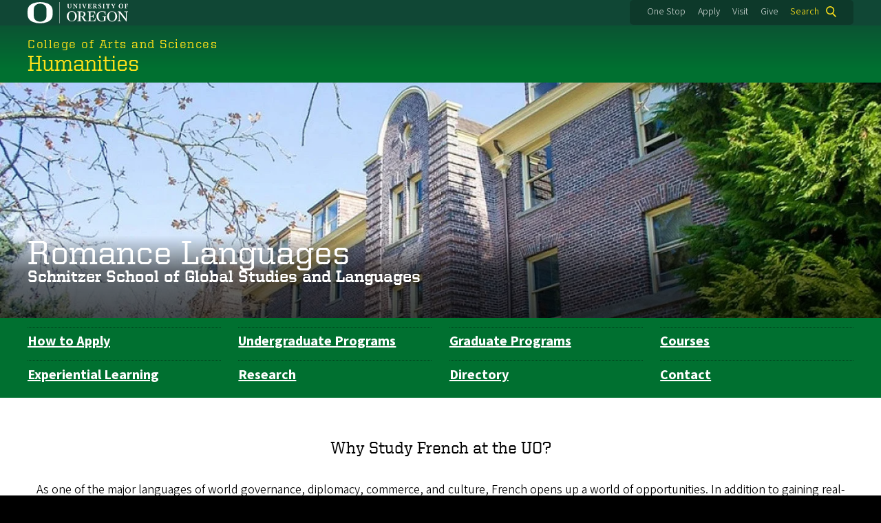

--- FILE ---
content_type: text/html; charset=UTF-8
request_url: https://humanities.uoregon.edu/romance-languages/french
body_size: 13014
content:
<!DOCTYPE html>
<html lang="en" dir="ltr" prefix="content: http://purl.org/rss/1.0/modules/content/  dc: http://purl.org/dc/terms/  foaf: http://xmlns.com/foaf/0.1/  og: http://ogp.me/ns#  rdfs: http://www.w3.org/2000/01/rdf-schema#  schema: http://schema.org/  sioc: http://rdfs.org/sioc/ns#  sioct: http://rdfs.org/sioc/types#  skos: http://www.w3.org/2004/02/skos/core#  xsd: http://www.w3.org/2001/XMLSchema# ">
  <head>
    <meta charset="utf-8" />
<link rel="canonical" href="https://humanities.uoregon.edu/romance-languages/french" />
<meta name="twitter:title" content="French" />
<meta name="Generator" content="Drupal 10 (https://www.drupal.org)" />
<meta name="MobileOptimized" content="width" />
<meta name="HandheldFriendly" content="true" />
<meta name="viewport" content="width=device-width, initial-scale=1.0" />
<meta name="msapplication-config" content="/modules/contrib/uo_core/browserconfig.xml" />
<link rel="icon" href="/themes/contrib/uo_cosmic_theme/favicon.ico" type="image/vnd.microsoft.icon" />
<link rel="icon" href="/modules/contrib/uo_core/uo-web-design-framework/images/favicons/favicon-32x32.png" />
<link rel="icon" href="/modules/contrib/uo_core/uo-web-design-framework/images/favicons/favicon-16x16.png" />
<link rel="apple-touch-icon" sizes="180x180" href="/modules/contrib/uo_core/uo-web-design-framework/images/favicons/apple-touch-icon.png" />
<link rel="manifest" href="/modules/contrib/uo_core/manifest.json" />

    <title>French | Romance Languages | Humanities</title>
        <meta name="theme-color" content="#154733">
    <meta name="msapplication-navbutton-color" content="#154733">
    <meta name="apple-mobile-web-app-status-bar-style" content="#154733">
    <link rel="stylesheet" media="all" href="/sites/default/files/css/css_Wmi_ViI5YvLHpeO6HuK0SyYPBYt6P0LPo6je9En8x-o.css?delta=0&amp;language=en&amp;theme=cosmic&amp;include=[base64]" />
<link rel="stylesheet" media="all" href="https://cdn.uoregon.edu/uocdn1/uo-web-design-framework/Releases/25.11/v1/css/styles-drupal8.css" />
<link rel="stylesheet" media="all" href="/sites/default/files/css/css_Yixc6oaEHSesUVPwOuQDv9OG6Iu5SzL9GLgaq5xD5L8.css?delta=2&amp;language=en&amp;theme=cosmic&amp;include=[base64]" />
<link rel="stylesheet" media="all" href="https://cdnjs.cloudflare.com/ajax/libs/slick-carousel/1.9.0/slick.min.css" />
<link rel="stylesheet" media="all" href="/sites/default/files/css/css_8ylqR2Z9Uc-Vxpt5xCSBJymmlZUno7UMPj8j0wxr-qM.css?delta=4&amp;language=en&amp;theme=cosmic&amp;include=[base64]" />
<link rel="stylesheet" media="all" href="https://cdn.uoregon.edu/uocdn1/uo-web-design-framework/Universal/stable-assets/fontawesome-free-6.5.1-web/css/all.min.css" />
<link rel="stylesheet" media="all" href="/sites/default/files/css/css_ysaCUpkqm5LHAJ7OQJJaUrcR4QdTr8wpyJ5ahiQnPxY.css?delta=6&amp;language=en&amp;theme=cosmic&amp;include=[base64]" />

    <script type="application/json" data-drupal-selector="drupal-settings-json">{"path":{"baseUrl":"\/","pathPrefix":"","currentPath":"node\/1924","currentPathIsAdmin":false,"isFront":false,"currentLanguage":"en"},"pluralDelimiter":"\u0003","suppressDeprecationErrors":true,"gtag":{"tagId":"","consentMode":false,"otherIds":[],"events":[],"additionalConfigInfo":[]},"ajaxPageState":{"libraries":"[base64]","theme":"cosmic","theme_token":null},"ajaxTrustedUrl":{"\/search":true},"gtm":{"tagId":null,"settings":{"data_layer":"dataLayer","include_classes":false,"allowlist_classes":"google\nnonGooglePixels\nnonGoogleScripts\nnonGoogleIframes","blocklist_classes":"customScripts\ncustomPixels","include_environment":false,"environment_id":"","environment_token":""},"tagIds":["GTM-NCC74NX"]},"colorbox":{"opacity":"0.85","current":"{current} of {total}","previous":"Previous","next":"Next","close":"Close","maxWidth":"95%","maxHeight":"95%","fixed":true,"mobiledetect":false,"mobiledevicewidth":480},"user":{"uid":0,"permissionsHash":"b9acddc98489519a78c2e9ab3c1aa52a02f90e52effb259e1f991431eb164ecc"}}</script>
<script src="/sites/default/files/js/js_87r2jgxdBooRN64rRMgmlIJlPg6TjPXtRSu6IjLqagM.js?scope=header&amp;delta=0&amp;language=en&amp;theme=cosmic&amp;include=eJyFj90OwyAIRl9I6yM1VNCwoSxU0-7t55Yu-0mW3ZDDd7jgiypqi-4hHuCeEFDLpRun6yviys1l1Sw0N8ghj_G9T3CC_TMsruscQagiWHjjCSlBl_bTr8JI9tBqNJTfaPFIK-fqk0GhTe3s43hVqNHfw3uBGxjBXhc"></script>
<script src="/modules/contrib/google_tag/js/gtag.js?t60b34"></script>
<script src="/modules/contrib/google_tag/js/gtm.js?t60b34"></script>
<script src="https://cdn.uoregon.edu/uocdn1/uo-web-design-framework/Releases/25.11/v1/js/uowdf-init.js"></script>

  </head>
  <body class="cosmic-subsection licensed-fonts-enabled path-node page-node-type-marketing-page uowdf--mobile-menu drupal-8">
        <a href="#main-content" class="visually-hidden focusable skip-link">
      Skip to main content
    </a>
        <noscript><iframe src="https://www.googletagmanager.com/ns.html?id=GTM-NCC74NX"
                  height="0" width="0" style="display:none;visibility:hidden"></iframe></noscript>


  
  

<div  class="uoheader uowdf-search-dialog--enabled">
  <div class="uoheader__container" style="max-width: px;">

    <div class="uoheader__logo-container">
      <a href="https://www.uoregon.edu?utm_source=banner-module&amp;utm_campaign=banner" rel="home">
        <img src="/modules/contrib/uo_core/uo-web-design-framework/images/uo-logo.svg" alt="University of Oregon" />
      </a>
    </div>

    <div class="uoheader__links-container">
            <div class="uoheader__links-background">
        <nav id="banner-links">
          <ul class="uoheader__links">
            <li class="uoheader__link">
              <a href="https://onestop.uoregon.edu?utm_source=banner-module&amp;utm_campaign=banner">One Stop</a>
            </li>
            <li class="uoheader__link">
              <a href="https://www.uoregon.edu/admissions-and-financial-aid?utm_source=banner-module&amp;utm_campaign=banner">Apply</a>
            </li>
            <li class="uoheader__link">
              <a href="https://visit.uoregon.edu?utm_source=banner-module&amp;utm_campaign=banner">Visit</a>
            </li>
            <li class="uoheader__link">
              <a href="https://give.uofoundation.org/campaigns/67036/donations/new?designation_id=1203-12-1&amp;utm_campaign=advweb26">Give</a>
            </li>
          </ul>
        </nav>
                  <div class="uoheader__search">
            <a class="uoheader__search__button" id="uobanner-search" href="/search">Search</a>
          </div>
              </div>
    </div>
    
          <dialog class="uowdf-search-dialog">
        <button class="uowdf-search-dialog__close" id="seach-close-button" aria-label="Close Search"></button>
        <div class="uowdf-search-dialog__search-region" role="search">
          <div class="views-exposed-form settings-tray-editable block block-views block-views-exposed-filter-blocksearch-block-cosmic-search" data-drupal-selector="views-exposed-form-search-block-cosmic-search" id="block-exposedformsearchblock-cosmic-search" data-drupal-settingstray="editable">
  
      <h2>Search this site</h2>
    
      <form action="/search" method="get" id="views-exposed-form-search-block-cosmic-search" accept-charset="UTF-8">
  <div class="form--inline clearfix">
  <div class="js-form-item form-item js-form-type-textfield form-type-textfield js-form-item-search-api-fulltext form-item-search-api-fulltext form-no-label">
        <input data-drupal-selector="edit-search-api-fulltext" type="text" id="edit-search-api-fulltext" name="search_api_fulltext" value="" size="30" maxlength="128" class="form-text" />

        </div>
<div data-drupal-selector="edit-actions" class="form-actions js-form-wrapper form-wrapper" id="edit-actions"><input data-drupal-selector="edit-submit-search" type="submit" id="edit-submit-search" value="Search" class="button js-form-submit form-submit" />
</div>

</div>

</form>

  </div>

        </div>
      </dialog>
    
              <div class="uoheader__mobile">
                  <a class="uowdf-mobile-search-button" id="uowdf-mobile-search-button" href="/search">Search</a>
                          <button class="uowdf-mobile-menu__button__new" id="uowdf-mobile-menu__button" aria-label="Navigation" aria-expanded="false" aria-haspopup="true" aria-controls="uobanner-sidebar">
            <div class="uowdf-mobile-menu__button__new-bar-1"></div>
            <div class="uowdf-mobile-menu__button__new-bar-2"></div>
            <div class="uowdf-mobile-menu__button__new-bar-3"></div>
            <div class="uowdf-mobile-menu__button__text">Menu</div>
          </button>
              </div>
    
  </div>
</div>
  <div class="uowdf-mobile-menu__container">
    <div class="uowdf-mobile-menu" id="uowdf-mobile-menu" data-menu-id="0">
                    


<h2 class="uowdf-mobile-menu__title">Humanities Menu</h2>
<nav class="uowdf-mobile-menu__menu uowdf-mobile-menu--accordions">
          
</nav>
      
      <div class="uowdf-mobile-menu__secondary-menus">
              
        <nav class="utility-nav collapse-menu collapse-menu--collapsed context--foreground-light" id="uowdf-mobile-menu__utility-links">
          <button class="uowdf-mobile-menu__accordion-button" data-depth="0">Take Action</button>
          <div class="uowdf-mobile-menu__submenu" data-menu-id="99999999">
            <ul class="uowdf-mobile-menu__list">
                            <li class="uowdf-mobile-menu__list-item">
                <a class="uowdf-mobile-menu__link" href="https://onestop.uoregon.edu?utm_source=banner-module&amp;utm_campaign=banner">One Stop</a>
              </li>
              <li class="uowdf-mobile-menu__list-item">
                <a class="uowdf-mobile-menu__link" href="https://www.uoregon.edu/admissions-and-financial-aid?utm_source=banner-module&amp;utm_campaign=banner">Apply</a>
              </li>
              <li class="uowdf-mobile-menu__list-item">
                <a class="uowdf-mobile-menu__link" href="https://visit.uoregon.edu?utm_source=banner-module&amp;utm_campaign=banner">Visit</a>
              </li>
              <li class="uowdf-mobile-menu__list-item">
                <a class="uowdf-mobile-menu__link" href="https://give.uofoundation.org/campaigns/67036/donations/new?designation_id=1203-12-1&amp;utm_campaign=advweb26">Give</a>
              </li>
            </ul>
          </div>
        </nav>
      </div>

    </div>
  </div>

      <div class="dialog-off-canvas-main-canvas" data-off-canvas-main-canvas>
    <div class="page">
  
<header class="site-header" role="banner">
  <div class="site-header__content">
    
        
    
                        <a href="https://cas.uoregon.edu" class="site-header__site-title-before-link">
                <div class="site-header__site-title-before site-header__site-subtitle" id="site-title-before">College of Arts and Sciences</div>
                  </a>
              
      <h2 class="site-header__site-name" id="site-name">
                  <a href="/" title="Humanities Home" class="site-header__site-link" rel="home"><span>Humanities</span></a>
              </h2>

      
      </div>

</header>  <div id="stickynav-waypoint"></div>

  <div class="navigation-bar">
    
    
  </div>

  <main role="main">
    <a id="main-content" tabindex="-1"></a>
      <div class="region region-highlighted">
    <div data-drupal-messages-fallback class="hidden"></div>
<div id="block-romancelanguagesdepartmenthero" class="settings-tray-editable block block-block-content block-block-content820a4d58-f01e-413b-b168-1dd7936c4aa6" data-drupal-settingstray="editable">
  
    
      
            <div class="clearfix text-formatted field field--name-body field--type-text-with-summary field--label-hidden field__item"><div class="envelope-hero envelope-hero--text-bottom"><div class="envelope-hero__container"><div class="envelope-hero__photo"><span class="align-center media media--type-image media--view-mode-crop-custom">
  
      
            <span class="field field--name-field-media-image field--type-image field--label-hidden field__item">    <picture>
                  <source srcset="/sites/default/files/styles/custom_xl/public/2023-08/rl-department-hero-image.jpg?itok=EJEut6z3 1x" media="all and (min-width: 1200px)" type="image/jpeg" width="1438" height="385">
              <source srcset="/sites/default/files/styles/custom_xl/public/2023-08/rl-department-hero-image.jpg?itok=EJEut6z3 1x" media="all and (min-width: 960px) and (max-width: 1199px)" type="image/jpeg" width="1438" height="385">
              <source srcset="/sites/default/files/styles/custom/public/2023-08/rl-department-hero-image.jpg?itok=8gQqgu5l 1x" media="all and (min-width: 660px) and (max-width: 959px)" type="image/jpeg" width="900" height="241">
              <source srcset="/sites/default/files/styles/custom_medium/public/2023-08/rl-department-hero-image.jpg?itok=lpMzDtYB 1x" media="all and (min-width: 320px) and (max-width: 659px)" type="image/jpeg" width="600" height="161">
              <source srcset="/sites/default/files/styles/custom_small/public/2023-08/rl-department-hero-image.jpg?itok=99_xg-kN 1x" type="image/jpeg" width="300" height="80">
                  <img loading="eager" width="1438" height="385" src="/sites/default/files/styles/custom_xl/public/2023-08/rl-department-hero-image.jpg?itok=EJEut6z3" alt="Romand Langugages building at UO" typeof="foaf:Image">

  </picture>

</span>
      
  </span>
</div><div class="envelope-hero__content" style="bottom:0;text-align:left;top:inherit;transform:inherit;"><div class="envelope-hero__content__title"><a href="/romance-languages">Romance Languages</a></div><div class="uo-text-header-6"><a href="https://global.uoregon.edu">Schnitzer School of Global Studies and Languages</a></div></div></div></div></div>
      
  </div>

<nav role="navigation" aria-labelledby="block-departmentnavigation-menu" id="block-departmentnavigation" class="settings-tray-editable block block-menu navigation menu--department-navigation" data-drupal-settingstray="editable">
            
  <h2 class="visually-hidden" id="block-departmentnavigation-menu">Department Navigation</h2>
  

        
<div class="subnavbar palette-bg-uo-green">
                      <ul class="subnavbar__menu">
                    <li class="subnavbar__menu-item">
        <a href="/romance-languages/apply" data-drupal-link-system-path="node/1894">How to Apply</a>
              </li>
                <li class="subnavbar__menu-item">
        <a href="/romance-languages/undergraduate-programs" data-drupal-link-system-path="node/1897">Undergraduate Programs</a>
              </li>
                <li class="subnavbar__menu-item">
        <a href="/romance-languages/graduate-programs" data-drupal-link-system-path="node/1905">Graduate Programs</a>
              </li>
                <li class="subnavbar__menu-item">
        <a href="/romance-languages/courses" data-drupal-link-system-path="node/1912">Courses</a>
              </li>
                <li class="subnavbar__menu-item">
        <a href="/romance-languages/experiential-learning" data-drupal-link-system-path="node/1913">Experiential Learning</a>
              </li>
                <li class="subnavbar__menu-item">
        <a href="/romance-languages/research" data-drupal-link-system-path="node/1919">Research</a>
              </li>
                <li class="subnavbar__menu-item">
        <a href="https://cas.uoregon.edu/directory/romance-languages">Directory</a>
              </li>
                <li class="subnavbar__menu-item">
        <a href="/romance-languages/contact-us" data-drupal-link-system-path="node/1922">Contact</a>
              </li>
        </ul>
  
</div>



  </nav>


  </div>

    

    <div class="layout">
      <div class="layout__content">
        
          <div class="region region-content">
    <div id="block-cosmic-page-title" class="block block-core block-page-title-block">
  
    
      
  <h1 class="page-title"><span class="field field--name-title field--type-string field--label-hidden">French</span>
</h1>


  </div>
<div id="block-cosmic-content" class="block block-system block-system-main-block">
  
    
      
<article about="/romance-languages/french" class="node node--type-marketing-page node--view-mode-full">

  
    

  
  <div class="node__content">
    
      <div class="field field--name-field-envelopes field--type-entity-reference-revisions field--label-hidden field__items">
              <div class="field__item">

        






  
<div class="palette-bg-white envelope envelope--style-white envelope--standard">
            <div class="clearfix text-formatted field field--name-field-envelope-content field--type-text-long field--label-hidden field__item"><p class="envelope-summary">Why Study French at the UO?</p>

<p class="text-align-center">As one of the major languages of world governance, diplomacy, commerce, and culture, French opens up a world of opportunities. In addition to gaining real-world proficiency and mastering communication skills across languages and cultures, students of French learn essential critical thinking skills, analytical reasoning, and adaptability. No matter the career and life path you choose, studying French will prepare you to face the challenges and opportunities both of the job market and of an increasingly globalized world.</p>
</div>
      </div>
</div>
              <div class="field__item">



        




  
<div class="palette-bg-uo-yellow envelope envelope--style-yellow envelope--standard">
            <div class="clearfix text-formatted field field--name-field-envelope-content field--type-text-long field--label-hidden field__item"><div style="text-align: center;">
<div class="grid grid--3col">
<div class="grid__item"><a class="cta-button cta-button--dark" href="https://admissions.uoregon.edu/">Apply Now</a></div>

<div class="grid__item"><a class="cta-button cta-button--dark" href="/romance-languages/apply/declare-major-minor">Declare or Change Major</a></div>

<div class="grid__item"><a class="cta-button cta-button--dark" href="https://visit.uoregon.edu/">Visit UO</a></div>
</div>
</div>
</div>
      </div>
</div>
              <div class="field__item">




    



  
<div class="palette-bg-uo-green envelope envelope--style-image envelope--standard envelope--style-black context--foreground-light">
            <div class="clearfix text-formatted field field--name-field-envelope-content field--type-text-long field--label-hidden field__item"><h2 class="uo-text-size--2xl">Undergraduate Programs</h2>

<p>You can get a BA in French language and literature or a BA in Romance languages, combining French with Italian or Spanish. And you can also double-major in hundreds of other UO degree programs. Recent undergraduate courses include offerings focused on shipwrecks, graphic novels, street art, Francophone African music, and French film.</p>

<div class="grid grid--3col">
<div class="grid__item">
<p><a class="cta-button cta-button--standard" href="/romance-languages/major-requirements#French">BA in French</a></p>
</div>

<div class="grid__item">
<p><a class="cta-button cta-button--standard" href="/romance-languages/undergraduate-programs/minor-requirements">Minor in French</a></p>
</div>

<div class="grid__item">
<p><a class="cta-button cta-button--standard" href="/romance-languages/undergraduate-programs/honors-requirements">Honors Degree</a></p>
</div>
</div>
</div>
      </div>
</div>
              <div class="field__item">

        






  
<div class="palette-bg-white envelope envelope--style-white envelope--standard">
            <div class="clearfix text-formatted field field--name-field-envelope-content field--type-text-long field--label-hidden field__item"><h2 class="uo-text-size--2xl mb0">Graduate Programs</h2>

<p>The Department of Romance Languages offers both MA and PhD programs in French. Our graduate students have the opportunity to study with leading scholars whose research interests range from modern and contemporary French studies in fields ranging from Francophone Africa and the French Enlightenment to terror studies and translation studies.</p>

<div class="grid grid--2col grid--even">
<div class="grid__item">
<p><a class="cta-button cta-button--standard" href="/romance-languages/graduate-programs/masters-requirements">MA in French</a></p>
</div>

<div class="grid__item">
<p><a class="cta-button cta-button--standard" href="/romance-languages/graduate-programs/phd-requirements">PhD in French</a></p>
</div>
</div>
</div>
      </div>
</div>
              <div class="field__item">




    



  
<div class="palette-bg-uo-legacy-green envelope envelope--style-image envelope--flush envelope--style-black context--foreground-light">
            <div class="clearfix text-formatted field field--name-field-envelope-content field--type-text-long field--label-hidden field__item"><div class="envelope-feature envelope-feature--text-right">
<div class="envelope-feature__container">
<div class="envelope-feature__photo">
<span class="align-center media media--type-image media--view-mode-crop-square">
  
      
            <span class="field field--name-field-media-image field--type-image field--label-hidden field__item">    <picture>
                  <source srcset="/sites/default/files/styles/square/public/2023-09/arezou-darvishi-.jpg?h=95e0b16f&amp;itok=pcdLKIz7 1x" media="all and (min-width: 1200px)" type="image/jpeg" width="600" height="600">
              <source srcset="/sites/default/files/styles/square/public/2023-09/arezou-darvishi-.jpg?h=95e0b16f&amp;itok=pcdLKIz7 1x" media="all and (min-width: 960px) and (max-width: 1199px)" type="image/jpeg" width="600" height="600">
              <source srcset="/sites/default/files/styles/square/public/2023-09/arezou-darvishi-.jpg?h=95e0b16f&amp;itok=pcdLKIz7 1x" media="all and (min-width: 660px) and (max-width: 959px)" type="image/jpeg" width="600" height="600">
              <source srcset="/sites/default/files/styles/square/public/2023-09/arezou-darvishi-.jpg?h=95e0b16f&amp;itok=pcdLKIz7 1x" media="all and (min-width: 320px) and (max-width: 659px)" type="image/jpeg" width="600" height="600">
              <source srcset="/sites/default/files/styles/thumbnail/public/2023-09/arezou-darvishi-.jpg?itok=3MuQPqph 1x" type="image/jpeg" width="80" height="100">
                  <img loading="eager" width="600" height="600" src="/sites/default/files/styles/square/public/2023-09/arezou-darvishi-.jpg?h=95e0b16f&amp;itok=pcdLKIz7" alt="French master's student Arezou Darvishi" typeof="foaf:Image">

  </picture>

</span>
      
  </span>

</div>

<div class="envelope-feature__content">
<h2 class="envelope-feature__content__title uo-text-size--2xl">Finding Family in RL</h2>

<div class="envelope-feature__content__body">
<p>"Enrolling in the RL department was a life-altering decision. Being far from home, I not only developed resilience but also discovered a family within the department. Their unwavering support nurtured my passion for my research, while also fostering my potential for independence and ambition. This journey has transformed me into a stronger individual with refined interpersonal skills, and I remain eternally grateful for the empowerment I've gained."</p>

<p>—Arezou Darvishi, MA in French, '24&nbsp;</p>
</div>
</div>
</div>
</div>
</div>
      </div>
</div>
              <div class="field__item">




    



  
<div class="palette-bg-uo-green bg-pattern-topo envelope envelope--style-image envelope--flush envelope--style-black context--foreground-light">
            <div class="clearfix text-formatted field field--name-field-envelope-content field--type-text-long field--label-hidden field__item"><div class="envelope-feature envelope-feature--text-left">
<div class="envelope-feature__container">
<div class="envelope-feature__photo">
<span class="align-center media media--type-image media--view-mode-crop-square">
  
      
            <span class="field field--name-field-media-image field--type-image field--label-hidden field__item">    <picture>
                  <source srcset="/sites/default/files/styles/square/public/2023-07/rl_study_abroad_angers_0.jpg?itok=ZeWpgFf7 1x" media="all and (min-width: 1200px)" type="image/jpeg" width="600" height="600">
              <source srcset="/sites/default/files/styles/square/public/2023-07/rl_study_abroad_angers_0.jpg?itok=ZeWpgFf7 1x" media="all and (min-width: 960px) and (max-width: 1199px)" type="image/jpeg" width="600" height="600">
              <source srcset="/sites/default/files/styles/square/public/2023-07/rl_study_abroad_angers_0.jpg?itok=ZeWpgFf7 1x" media="all and (min-width: 660px) and (max-width: 959px)" type="image/jpeg" width="600" height="600">
              <source srcset="/sites/default/files/styles/square/public/2023-07/rl_study_abroad_angers_0.jpg?itok=ZeWpgFf7 1x" media="all and (min-width: 320px) and (max-width: 659px)" type="image/jpeg" width="600" height="600">
              <source srcset="/sites/default/files/styles/thumbnail/public/2023-07/rl_study_abroad_angers_0.jpg?itok=dGba-tb- 1x" type="image/jpeg" width="100" height="78">
                  <img loading="eager" width="600" height="600" src="/sites/default/files/styles/square/public/2023-07/rl_study_abroad_angers_0.jpg?itok=ZeWpgFf7" alt="Angers France" typeof="foaf:Image">

  </picture>

</span>
      
  </span>

</div>

<div class="envelope-feature__content">
<h2 class="envelope-feature__content__title">Travel and Study Around the World</h2>

<div class="envelope-feature__content__body">
<p>The Department of Romance Languages prepares students for the future of global citizenship and the workforce. Many of our students spend time traveling and living in another culture. We offer study abroad opportunities in France and in many Francophone countries or regions. Programs are as short as four weeks and as long as a full academic year. The department offers several scholarships to help students pursue their studies. We also send many graduates to France on the assistantship program run by the French Ministry of Education, while others take advantage of Francophone opportunities in the Peace Corps.&nbsp;</p>

<div class="grid grid--1col">
<div class="grid__item">
<p><a class="cta-button cta-button--standard" href="/romance-languages/hands-learning/study-abroad">Study Abroad</a></p>
</div>
</div>
</div>
</div>
</div>
</div>
</div>
      </div>
</div>
              <div class="field__item">

        






  
<div class="palette-bg-white envelope envelope--style-white envelope--flush">
            <div class="clearfix text-formatted field field--name-field-envelope-content field--type-text-long field--label-hidden field__item"><div class="envelope-feature envelope-feature--text-right">
<div class="envelope-feature__container">
<div class="envelope-feature__photo">
<span class="align-center media media--type-image media--view-mode-crop-custom">
  
      
            <span class="field field--name-field-media-image field--type-image field--label-hidden field__item">    <picture>
                  <source srcset="/sites/default/files/styles/custom_xl/public/2023-07/rl_study-abroad_french_degree.jpg?itok=vPIR7yC3 1x" media="all and (min-width: 1200px)" type="image/jpeg" width="720" height="560">
              <source srcset="/sites/default/files/styles/custom_xl/public/2023-07/rl_study-abroad_french_degree.jpg?itok=vPIR7yC3 1x" media="all and (min-width: 960px) and (max-width: 1199px)" type="image/jpeg" width="720" height="560">
              <source srcset="/sites/default/files/styles/custom/public/2023-07/rl_study-abroad_french_degree.jpg?itok=7tqGNnvg 1x" media="all and (min-width: 660px) and (max-width: 959px)" type="image/jpeg" width="720" height="560">
              <source srcset="/sites/default/files/styles/custom_medium/public/2023-07/rl_study-abroad_french_degree.jpg?itok=n0vKwL10 1x" media="all and (min-width: 320px) and (max-width: 659px)" type="image/jpeg" width="600" height="467">
              <source srcset="/sites/default/files/styles/custom_small/public/2023-07/rl_study-abroad_french_degree.jpg?itok=MxHwXuXg 1x" type="image/jpeg" width="300" height="233">
                  <img loading="eager" width="720" height="560" src="/sites/default/files/styles/custom_xl/public/2023-07/rl_study-abroad_french_degree.jpg?itok=vPIR7yC3" alt="Paris Eiffel Tower tourist with camera taking pictures in front of the Eiffel tower, Paris, France" typeof="foaf:Image">

  </picture>

</span>
      
  </span>

</div>

<div class="envelope-feature__content">
<h2 class="envelope-feature__content__title">What You Can Do with a Degree in French</h2>

<div class="envelope-feature__content__body">
<p>What kind of career will you pursue? French language study opens up a wide range of career opportunities — from non-profit work to high-tech, foreign service, healthcare, social justice, and beyond. As our alumni profiles demonstrate, language study can take you just about anywhere!</p>

<div class="grid grid--1col">
<div class="grid__item">
<p><a class="cta-button cta-button--standard" href="/romance-languages/undergraduate-programs/explore-careers">Explore Careers</a></p>
</div>
</div>
</div>
</div>
</div>
</div>
</div>
      </div>
</div>
              <div class="field__item">



        




  
<div class="palette-bg-uo-yellow envelope envelope--style-yellow envelope--standard">
            <div class="clearfix text-formatted field field--name-field-envelope-content field--type-text-long field--label-hidden field__item"><h2 class="uo-text-size--2xl">Learn from Experts in French</h2>

<p>Our department faculty is composed of three French specialists who work on all aspects of the French-speaking world, including Africa and the Caribbean. They are passionate scholars who inform and inspire, and are dedicated mentors who help students build real-world skills and strong professional networks.</p>

<div class="grid grid--2col">
<div class="grid__item">
<p><a class="cta-button cta-button--standard" href="/romance-languages/courses">Courses</a></p>
</div>

<div class="grid__item">
<p><a class="cta-button cta-button--standard" href="/romance-languages/research">Explore Faculty Research</a></p>
</div>
</div>
</div>
      </div>
</div>
              <div class="field__item">

        






  
<div class="palette-bg-white envelope envelope--style-white envelope--flush">
            <div class="clearfix text-formatted field field--name-field-envelope-content field--type-text-long field--label-hidden field__item"><div class="grid grid--2col grid--flush">
<div class="grid__item p4 palette-bg-uo-green">
<div class="mb3" style="float: right; max-width: calc(680px - 2.4rem);">
<h2 class="uo-text-size--2xl">Scholarships and Funding</h2>

<p>The Department of Romance Languages awards multiple scholarships to current undergraduate and graduate students who are declared majors or minors within the department. Learn more about available scholarships and eligibility requirements.</p>
<a class="cta-button cta-button--standard mb2" href="/romance-languages/undergraduate-programs/scholarships-and-awards">Undergraduate Scholarships</a><br>
<a class="cta-button cta-button--standard" href="/romance-languages/graduate-programs/funding">Graduate Funding</a></div>
</div>

<div class="grid__item p4 palette-bg-uo-legacy-green">
<div class="mb3" style="max-width: calc(680px - 2.4rem);">
<h2 class="uo-text-size--2xl">Academic Support</h2>

<p>Our academic advisors can help students talk through their major or minor requirements, plan their course of study, explore study abroad opportunities, and more.</p>
<a class="cta-button cta-button--standard mb2" href="/romance-languages/undergraduate-programs/undergraduate-advising">Undergraduate Advising</a><br>
<a class="cta-button cta-button--standard" href="/romance-languages/graduate-programs/career">Support for Graduate Students</a></div>
</div>
</div>
</div>
      </div>
</div>
              <div class="field__item">

        






  
<div class="palette-bg-white envelope envelope--style-white envelope--standard">
            <div class="clearfix text-formatted field field--name-field-envelope-content field--type-text-long field--label-hidden field__item"><h2 class="uo-text-size--2xl">Romance Languages News and Events</h2>

<div class="grid grid--strict grid--3col view view-cas-news-feeds view-id-cas_news_feeds view-display-id-block_3 js-view-dom-id-9f5a49b14940efa5574b9c4db9c1866b8eb55c487c9b09728b2481d42dcfa2e7">
  
    
      
      <div class="view-content">
          <div class="card grid__item views-row"><div class="views-field views-field-nothing"><span class="field-content"><div class="card">
<div class="card__photo__wrapper">
<div class="card__photo">
<a href="/translation-bug-translation-award">  <img loading="lazy" src="/sites/default/files/styles/landscape_medium/public/2025-07/news-cas-humanities-italian-translation.jpg?itok=mhc8DvB4" width="450" height="253" alt="handwritten Italian on manuscript" typeof="Image" class="image-style-landscape-medium" />


</a> 
</div>
</div>

<div class="card__title__wrapper">
<div class="card__title"><a href="/translation-bug-translation-award">From ‘translation bug’ to translation award </a></div>
</div>

<div class="card__subhead__wrapper">
<div class="card__subhead"><time datetime="2025-07-02T11:24:48-07:00" class="datetime">July 2, 2025</time>
</div>
</div>

<div class="card__teaser__wrapper">
<div class="card__teaser">COMPARATIVE LITERATURE - PhD comparative literature alumna Jamie Richards won the 2024 National Translation in Prose award for her work on Mariosa Castaldi’s “The Hunger of Women.” During her PhD studies at the UO, Richards studied translation, leading to a career in Italian literature.</div>
</div>
</div>
</span></div></div>
    <div class="card grid__item views-row"><div class="views-field views-field-nothing"><span class="field-content"><div class="card">
<div class="card__photo__wrapper">
<div class="card__photo">
<a href="/grant-funds-access-innovative-independent-films-out-italy">  <img loading="lazy" src="/sites/default/files/styles/landscape_medium/public/2025-06/rl_italian-immigration_paynter-film-series.jpeg?itok=oJyGATCn" width="450" height="253" alt="a man with shoes and backpack is standing on asphalt next to flag of italy and border" typeof="Image" class="image-style-landscape-medium" />


</a> 
</div>
</div>

<div class="card__title__wrapper">
<div class="card__title"><a href="/grant-funds-access-innovative-independent-films-out-italy">Grant funds access to innovative independent films out of Italy</a></div>
</div>

<div class="card__subhead__wrapper">
<div class="card__subhead"><time datetime="2025-06-30T09:00:00-07:00" class="datetime">June 30, 2025</time>
</div>
</div>

<div class="card__teaser__wrapper">
<div class="card__teaser">ROMANCE LANGUAGES — In the Department of Romance Languages in the Schnitzer School of Global Studies and Languages, Assistant Professor Eleanor Paynter secured a CAS Library Acquisitions Grant&nbsp;to&nbsp;purchase&nbsp;streaming&nbsp;access&nbsp;to a&nbsp;package of five documentaries about&nbsp;migration and citizenship in Italy.</div>
</div>
</div>
</span></div></div>
    <div class="card grid__item views-row"><div class="views-field views-field-nothing"><span class="field-content"><div class="card">
<div class="card__photo__wrapper">
<div class="card__photo">
<a href="https://cas.uoregon.edu/news/jordan-schnitzer-shares-thoughts-on-globalizing-world">  <img loading="lazy" src="/sites/default/files/styles/landscape_medium/public/2025-06/cas-connection-june-2025-jordan-duck-big-o.jpeg?itok=RL8-9Op-" width="450" height="253" alt="jordan schnitzer poses with the Oregon Duck" typeof="Image" class="image-style-landscape-medium" />


</a> 
</div>
</div>

<div class="card__title__wrapper">
<div class="card__title"><a href="https://cas.uoregon.edu/news/jordan-schnitzer-shares-thoughts-on-globalizing-world">Expanding Our Global Reach</a></div>
</div>

<div class="card__subhead__wrapper">
<div class="card__subhead"><time datetime="2025-06-12T16:23:12-07:00" class="datetime">June 12, 2025</time>
</div>
</div>

<div class="card__teaser__wrapper">
<div class="card__teaser">After announcing a landmark $25 million commitment, Portland developer, philanthropist and alumnus Jordan Schnitzer shares his thoughts on living in an ever-globalizing world—and his hopes for the Schnitzer School of Global Studies and Languages. </div>
</div>
</div>
</span></div></div>

    </div>
  
          </div>


<p class="text-align-right"><a href="/romance-languages/contact-us/news">All news</a> »</p>






<div class="uo__calender-wrapper " tabindex="0" data-expiration="1769288348">
    





<div class="uo__calender-slider-wrapper 0">
  <div class="event-widget">

    

            <div class="event-slide">
      <div class="slide-content">
        <a href="https://calendar.uoregon.edu/event/french-immersion-in-angers-info-session" class="event-link">French Immersion in Angers Info Session</a>
                <div class="slide-photo" style="background-image:url(https://localist-images.azureedge.net/photos/51896459003459/huge/1c7d9888a5a89b4570f9c2ab3494ad9b86170722.jpg);" alt="Event: French Immersion in Angers Info Session" title="Event: French Immersion in Angers Info Session"></div>
        
        <div class="event-info">
          <div class="event-date">
            <span class="event-month title">Feb</span><span class="event-day title">5</span>
          </div>
          <div class="event-details">
            <span class="event-title title">French Immersion in Angers Info Session</span>
            <span class="event-detail-info">Feb 5</span>
            <span class="event-detail-info"></span>
            <span class="event-detail-info">McKenzie Hall</span>
          </div>
        </div>
      </div>
    </div>
    

            <div class="event-slide">
      <div class="slide-content">
        <a href="https://calendar.uoregon.edu/event/college-of-arts-and-sciences-social-sciences-and-humanities-commencement" class="event-link">College of Arts and Sciences, Social Sciences and Humanities Commencement Ceremony</a>
                <div class="slide-photo" style="background-image:url(https://localist-images.azureedge.net/photos/51188765935365/huge/a65ddd01d8aa52971b4c9c05d9a187b3de46414f.jpg);" alt="Event: College of Arts and Sciences, Social Sciences and Humanities Commencement Ceremony" title="Event: College of Arts and Sciences, Social Sciences and Humanities Commencement Ceremony"></div>
        
        <div class="event-info">
          <div class="event-date">
            <span class="event-month title">Jun</span><span class="event-day title">15</span>
          </div>
          <div class="event-details">
            <span class="event-title title">College of Arts and Sciences, Social Sciences and Humanities Commencement Ceremony</span>
            <span class="event-detail-info">Jun 15</span>
            <span class="event-detail-info"></span>
            <span class="event-detail-info">Autzen Stadium</span>
          </div>
        </div>
      </div>
    </div>
    </div>
</div>

  </div>


<p class="text-align-right"><a href="/romance-languages/hands-on/events">All events</a> »</p>
</div>
      </div>
</div>
          </div>
  
  </div>

</article>

  </div>


  </div>

      </div>
      
          </div>

  </main>

  
</div>
  </div>

    
<footer>
      <div class="site-footer">
      <div class="site-footer__container" style="max-width: px;">
        <div class="site-footer__custom-content">
          <h3>College of Arts and Sciences</h3><p>The College of Arts and Sciences is the “heart and soul” of the University of Oregon because we are home to the core academic programs that support the entire university.</p><div class="grid grid--2col"><div class="grid__item pb0"><div class="resource-listing__item"><a href="https://cas.uoregon.edu/admissions">Admissions</a></div><div class="resource-listing__item"><a href="https://cas.uoregon.edu/academics">Academics</a></div><div class="resource-listing__item"><a href="https://cas.uoregon.edu/research">Research</a></div><div class="resource-listing__item"><a href="https://cas.uoregon.edu/experiential-learning">Experiential Learning</a></div><div class="resource-listing__item"><a href="https://cas.uoregon.edu/advising">Advising</a></div></div><div class="grid__item"><div class="resource-listing__item"><a href="https://cas.uoregon.edu/scholarships">Scholarships</a></div><div class="resource-listing__item"><a href="https://cas.uoregon.edu/diversity-equity-inclusion">Diversity, Equity, and Inclusion</a></div><div class="resource-listing__item"><a href="https://cas.uoregon.edu/directory">Directory</a></div><div class="resource-listing__item"><a href="https://cas.uoregon.edu/about">About</a></div></div></div><p>Join our community of generous and loyal supporters by making a gift to one of the areas below, or choose from our full list of <a href="https://giving.uoregon.edu/s/1540/17/interior.aspx?sid=1540&amp;gid=2&amp;pgid=2308">department and program funds</a>&nbsp;to support your favorite.</p><div class="grid grid--3col"><div class="grid__item"><p class="text-align-center"><a class="cta-button cta-button--submit" href="https://securelb.imodules.com/s/1540/foundation/index.aspx?sid=1540&amp;gid=1&amp;pgid=408&amp;bledit=1&amp;dids=14">CAS Dean's Excellence Fund</a></p></div><div class="grid__item"><p class="text-align-center"><a class="cta-button cta-button--submit" href="https://securelb.imodules.com/s/1540/foundation/index.aspx?sid=1540&amp;gid=1&amp;pgid=408&amp;bledit=1&amp;dids=185">CAS Scholarship Fund</a></p></div><div class="grid__item"><p class="text-align-center"><a class="cta-button cta-button--submit" href="https://securelb.imodules.com/s/1540/foundation/index.aspx?sid=1540&amp;gid=1&amp;pgid=408&amp;bledit=1&amp;dids=1446">CAS Graduate Support Fund</a></p></div></div>
        </div>
        <div class="site-footer__contact-info-container">
          <div class="site-footer__contact-info">

            <div itemscope="" itemtype="http://schema.org/Organization">
                            <span itemprop="name"><strong>College of Arts and Sciences Dean&#039;s Office</strong></span><br>
                <div itemprop="address" itemscope="" itemtype="http://schema.org/PostalAddress">
    <div itemprop="streetAddress">1030 East 13th Ave</div>    <span itemprop="addressLocality">Eugene</span>,     <span itemprop="addressRegion">OR </span>    <span itemprop="postalCode">97403-1245</span>              <div itemprop="location" itemscope="" itemtype="http://schema.org/location">
        <a href="https://map.uoregon.edu/?z=18&buildingid=103&pc=green&title=Tykeson Hall" title="View location on UO Maps">
        Office: Tykeson Hall , Fourth Floor        </a>
      </div>
              <p>
      <div class="site-footer__phone-fax">P: <span itemprop="telephone">541-346-3902</span></div>                  </p>
      </div>

                <div itemprop="address" itemscope="" itemtype="http://schema.org/PostalAddress">
                              </div>


                            
              <p>
                <ul class="site-footer__social-links">
                                                                        <li itemprop="sameAs">
                      <a href="https://www.facebook.com/UOCAS" aria-label="Visit us on Facebook">
                        <i class="fab fa-facebook-f" aria-hidden="true"></i>
                                              </a>
                    </li>
                                                                                          <li itemprop="sameAs">
                      <a href="https://twitter.com/uocas" aria-label="Visit us on Twitter">
                        <i class="fab fa-x-twitter" aria-hidden="true"></i>
                                              </a>
                    </li>
                                                                                          <li itemprop="sameAs">
                      <a href="https://www.youtube.com/@uocollegeofartsandsciences8745" aria-label="Visit us on Youtube">
                        <i class="fab fa-youtube" aria-hidden="true"></i>                      </a>
                    </li>
                                                                                                                                              <li itemprop="sameAs">
                      <a href="https://www.instagram.com/uocas/" aria-label="Visit us on Instagram">
                        <i class="fab fa-instagram" aria-hidden="true"></i>                      </a>
                    </li>
                                                                                          <li itemprop="sameAs">
                      <a href="https://www.linkedin.com/company/uo-cas" aria-label="Visit us on LinkedIn">
                        <i class="fab fa-linkedin" aria-hidden="true"></i>                      </a>
                    </li>
                                                                                                                                                                                                              </ul>

                <link itemprop="url" style="visibility:hidden;" itemscope="//humanities.uoregon.edu">
              </p>
            </div>

          </div>
        </div>
      </div>
    </div>
  
  <div class="uofooter">
    <div class="uofooter__container" style="max-width: px;">
      <div class="uofooter__links-and-logo-container">

        <ul class="uofooter__links-container">
          <li class="uofooter__link"><a href="https://www.uoregon.edu/reportaconcern?utm_source=banner-module&amp;utm_campaign=banner">Report a Concern</a></li>
          <li class="uofooter__link"><a href="https://investigations.uoregon.edu/nondiscrimination?utm_source=banner-module&amp;utm_campaign=banner">Nondiscrimination and Title IX</a></li>
          <li class="uofooter__link"><a href="https://www.uoregon.edu/accessibility?utm_source=banner-module&amp;utm_campaign=banner">Accessibility</a></li>
          <li class="uofooter__link"><a href="https://registrar.uoregon.edu/privacy?utm_source=banner-module&amp;utm_campaign=banner">Privacy Policy</a></li>
          <li class="uofooter__link"><a href="https://hr.uoregon.edu/jobs/available-positions?utm_source=banner-module&amp;utm_campaign=banner">Careers</a></li>
          <li class="uofooter__link"><a href="https://www.uoregon.edu/about?utm_source=banner-module&amp;utm_campaign=banner">About</a></li>
          <li class="uofooter__link"><a href="https://www.uoregon.edu/findpeople?utm_source=banner-module&amp;utm_campaign=banner">Find People</a></li>
        </ul>

        <div class="uofooter__copyright-container">
          <span class="copyright">
            <span class="copyright-symbol">©</span> 
            <a href="https://www.uoregon.edu?utm_source=banner-module&amp;utm_campaign=banner">University of Oregon</a>.
          </span>
          <span class="all-rights-reserved">All Rights Reserved.</span>
        </div>

      </div>
    </div>
  </div>
</footer>
    <script src="/sites/default/files/js/js_c0_vyI3HcoZF0WQ5b9xKoF3L-cEgpCozZ2I8t3QB230.js?scope=footer&amp;delta=0&amp;language=en&amp;theme=cosmic&amp;include=eJyFj90OwyAIRl9I6yM1VNCwoSxU0-7t55Yu-0mW3ZDDd7jgiypqi-4hHuCeEFDLpRun6yviys1l1Sw0N8ghj_G9T3CC_TMsruscQagiWHjjCSlBl_bTr8JI9tBqNJTfaPFIK-fqk0GhTe3s43hVqNHfw3uBGxjBXhc"></script>
<script src="https://cdnjs.cloudflare.com/ajax/libs/slick-carousel/1.9.0/slick.min.js"></script>
<script src="https://cdn.uoregon.edu/uocdn1/uo-web-design-framework/Releases/25.11/v1/js/uowdf-jscore-d8.min.js"></script>

  </body>
</html>
